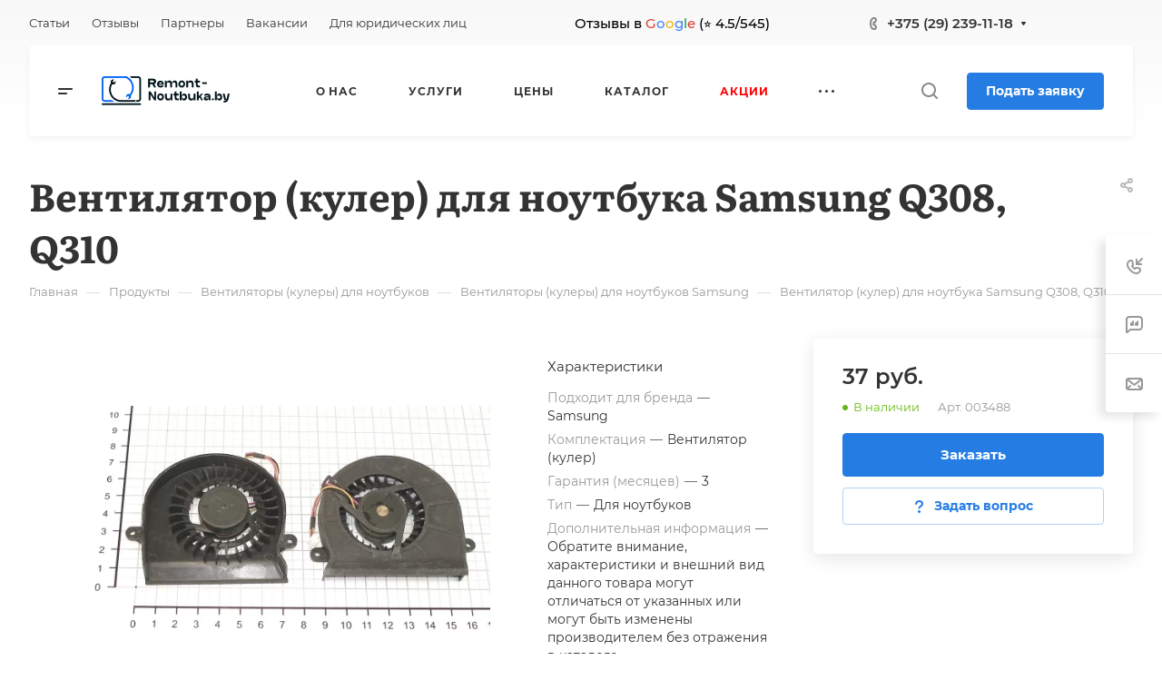

--- FILE ---
content_type: text/css
request_url: https://remont-noutbuka.by/bitrix/cache/css/s1/aspro-allcorp3/page_c6cb8e14da392d17417cd14301c6f7e2/page_c6cb8e14da392d17417cd14301c6f7e2_v1.css?175932151427557
body_size: 7299
content:


/* Start:/bitrix/templates/aspro-allcorp3/components/bitrix/catalog/main/style.min.css?17422309681732*/
.group_description_block.bottom{padding:40px 0 0;margin-bottom:30px}.no_goods{padding:87px 30px 50px;border-top:1px solid #e5e5e5}.js-load-wrapper>.no_goods{margin-top:-1px}.no_goods .no_products{position:relative}.no_goods .no_products:before{content:"";position:relative;width:117px;height:117px;background:url(/bitrix/templates/aspro-allcorp3/components/bitrix/catalog/main/../../../../images/empty_catalog.png) 0 0 no-repeat;display:block;margin:auto auto 23px}.no_goods .button{float:right;margin:17px 0 0}.wrap_text_empty{padding:10px 0 15px 0;text-align:center}.wrap_text_empty .middle_text{padding:16px 0 0;display:inline-block}#main .catalog-maxwidth .bottom-links-block,#main .catalog-maxwidth .catalog-detail__bottom-info .detail-block:not(.tizers){margin-left:auto;margin-right:auto}html.bx-ie #main .catalog-maxwidth .bottom-links-block,html.bx-ie #main .catalog-maxwidth .catalog-detail__bottom-info .detail-block:not(.tizers){flex-basis:auto}.right_block.narrow_N .catalog-maxwidth .bottom-links-block,.right_block.narrow_N .catalog-maxwidth .catalog-detail__bottom-info .detail-block:not(.tizers){max-width:1156px}.section-content-wrapper .text_after_items{margin-top:49px}.catalog-detail__gallery{max-width:calc(var(--sizeImage) + var(--paddingRightLeft,0px));max-height:calc((var(--sizeImage) * var(--ratio,1)) + var(--bottomGallery,70px))}.catalog-detail__gallery-wrapper{position:relative;width:100%;padding-top:var(--paddingImage,100%)}.catalog-detail__gallery__item--big{position:relative;padding-top:var(--paddingImage,100%);width:100%;height:100%;line-height:var(--sizeImage);max-width:var(--sizeImage);max-height:var(--sizeImage)}.catalog-detail__gallery.catalog-detail__gallery--vertical{padding-left:90px;max-width:calc(var(--sizeImage) + var(--paddingRightLeft,90px))}
/* End */


/* Start:/bitrix/templates/aspro-allcorp3/components/bitrix/catalog.element/main/style.css?174223096810242*/
.catalog-detail__top-info {
  padding: 0 0 43px 0;
}
.catalog-detail__main {
  flex-basis: calc(50% - 28px);
}
.catalog-detail__info-bc {
  margin: 26px 0 0 0;
  border-top: 1px solid #e5e5e5;
  border-color: var(--stroke_black);
  padding: 16px 0 0 0;
}
body .catalog-detail__main-parts {
  align-items: flex-start;
}
.catalog-detail__main-part--right {
  display: none;
}
@media (min-width: 1200px) {
  .catalog-detail__gallery--horizontal .sticker {
    padding-right: 63px;
  }
}
@media (max-width: 1199px) {
  body .catalog-detail {
    display: block;
  }
  .catalog-detail__right-info {
    display: none;
  }
  .catalog-detail .catalog-detail__top-info {
    flex-direction: column;
  }
  .catalog-detail .catalog-detail__main {
    flex-basis: auto;
    padding: 35px 0 0 0;
  }
  .catalog-detail__main-part--right {
    display: block;
  }
}
@media (max-width: 767px) {
  body .catalog-detail__info-bc {
    margin: 26px 0 26px 0;
    padding: 16px 0 16px 0;
    border-bottom: 1px solid #e5e5e5;
    border-bottom-color: var(--stroke_black);
  }
  body .catalog-detail__main-part {
    width: 100%;
  }
  .bx-ie body .catalog-detail__main-part {
    flex-basis: auto;
  }
  body .catalog-detail__main-parts {
    flex-direction: column;
  }
  .catalog-detail__main-part--right {
    max-width: initial;
  }
}

/* sticky panel */
.catalog-detail__sticky-panel {
  box-shadow: 0px 5px 20px rgba(0, 0, 0, 0.1);
  background-color: var(--card_bg_hover_black);
}
.catalog-detail__sticky-panel .catalog-detail__title {
  opacity: 0;
  position: absolute;
  top: -100000px;
  width: calc(100% - 64px);
}
.catalog-detail__sticky-panel .catalog-detail__title > span {
  padding: 0 0 12px 0;
  display: block;
}
.catalog-detail__sticky-panel .catalog-detail__title.active {
  transition: opacity ease 1.5s, height ease 1s;
  position: relative;
  top: initial;
}
.catalog-detail__sticky-panel .catalog-detail__title.show.active {
  opacity: 1;
}

/* buy block */
.catalog-detail__buy-block {
  position: relative;
  max-width: 376px;
}
.catalog-detail__buy-block .catalog-detail__title {
  display: none;
}
.catalog-detail__sticky-panel .catalog-detail__buy-block {
  padding: 26px 32px 32px 32px;
}
.catalog-detail__sticky-panel .catalog-detail__title {
  display: block;
}

/* price */
.catalog-detail__info-tech {
  margin: 8px 0 0 0;
}

/* cart buttons block */
.catalog-detail__cart .buttons + .info-buttons > .info-buttons__item {
  margin-right: 6px !important;
  margin-left: 6px !important;
}

/* garanty */
.catalog-detail__garanty {
  position: relative;
  margin: 18px 0 0 0;
}

/* sales */
.catalog-detail__sale {
  border-top: 1px solid #e5e5e5;
  border-top-color: var(--stroke_black);
  padding: 27px 8px 0 0;
  margin: 16px 0 0 0;
}
.catalog-detail__sticky-panel .catalog-detail__sale {
  opacity: 0;
  padding: 0;
  margin: 0;
  padding: 0 32px 0 32px;
  position: absolute;
  top: -10000000px;
  overflow: hidden;
}
.catalog-detail__sticky-panel .catalog-detail__sale.show {
  transition: opacity 1.5s ease, height 1s ease;
  opacity: 1;
  position: relative;
  top: initial;
}
.catalog-detail__sticky-panel .catalog-detail__sale .sale-linked {
  margin-top: 27px;
  margin-bottom: 32px;
}

/* main slider */
.catalog-detail__gallery.image-list__link {
  position: relative;
}
.catalog-detail__gallery {
  padding: 0 63px;
  margin: 0 auto;
}
.catalog-detail__gallery {
  --paddingRightLeft: 63px + 63px;
}
.catalog-detail__gallery__item > a,
.catalog-detail__gallery__item--no-image > span {
  width: 100%;
  height: 100%;
  display: flex;
  align-items: center;
  position: absolute;
  top: 0;
}
.detail .catalog-detail__gallery-slider .catalog-detail__gallery__item img {
  width: auto;
  display: inline-block;
  vertical-align: middle;
}
.bx-ie .detail .catalog-detail__gallery-slider .catalog-detail__gallery__item img {
  width: inherit;
}
@media (max-width: 1199px) {
  .catalog-detail .catalog-detail__gallery {
    flex: 0 0 100%;
    width: 100%;
  }
  .bx-ie .catalog-detail .catalog-detail__gallery {
    flex-basis: auto;
  }
  .catalog-detail__gallery {
    padding: 0;
    max-width: var(--sizeImage);
  }
}

/* big slider */
.catalog-detail__gallery-slider.big {
  margin: 0 auto;
  position: absolute;
  top: 0;
  left: 0;
  right: 0;
  bottom: 0;
}
.catalog-detail__gallery:not(.catalog-detail__gallery--vertical) .catalog-detail__gallery-slider.big {
  bottom: var(--bottomGallery);
}

.catalog-detail__gallery__item--big img {
  cursor: zoom-in;
}
.catalog-detail__gallery__item--big.catalog-detail__gallery__item--no-image img {
  cursor: auto;
}
.owl-carousel.catalog-detail__gallery-slider.big .owl-dots {
  position: relative;
  bottom: -8px;
  text-align: center;
}
.catalog-detail__gallery-slider.big .owl-nav .owl-prev {
  left: -35px;
}
.catalog-detail__gallery-slider.big .owl-nav .owl-next {
  right: -35px;
}
@media (max-width: 767px) {
  .catalog-detail__gallery-slider.big {
    bottom: 0;
  }
  .catalog-detail__gallery-wrapper {
    margin-bottom: 28px;
  }
}
@media (min-width: 768px) {
  .catalog-detail__gallery-slider.big .owl-dots {
    display: none;
  }
}

/* thmb slider */
.catalog-detail__gallery__thmb {
  position: relative;
  z-index: 1;
  /* background: #fff; */
}
.catalog-detail__gallery-slider.thmb {
  max-width: 270px;
  max-height: 58px;
  padding: 0 24px;
}
.catalog-detail__gallery-slider.thmb[data-size="0"],
.catalog-detail__gallery-slider.thmb[data-size="1"] {
  display: none;
}
.catalog-detail__gallery__thmb-wrapper {
  justify-content: center;
  padding: 16px 0 0 0;
  display: flex;
  flex-direction: row;
  align-items: center;
}
.catalog-detail__gallery-slider.thmb .owl-stage {
  display: flex;
  flex-direction: row;
}
.catalog-detail__gallery-slider.thmb .owl-item {
  width: 58px !important;
  height: 58px !important;
}
.catalog-detail__gallery__item--thmb {
  height: 58px;
  width: 58px;
  cursor: pointer;
  border: 1px solid #e5e5e5;
  border-color: var(--stroke_black);
  border-radius: 4px;
  display: flex;
  justify-content: center;
  align-items: center;
  flex-direction: column;
}
.owl-item.current .catalog-detail__gallery__item--thmb {
  border: 2px solid #9e9e9e;
  border: 2px solid var(--theme-base-color);
}
.detail .catalog-detail__gallery-slider .catalog-detail__gallery__item--thmb img {
  max-width: 50px;
  max-height: 50px;
}
.catalog-detail__gallery-slider.thmb .owl-stage-outer {
  z-index: 1;
}
.catalog-detail__gallery-slider.thmb .owl-nav {
  position: absolute;
  margin: 0;
  display: flex;
  justify-content: space-between;
  top: calc(50% - 20px);
  left: -16px;
  right: -16px;
}
.catalog-detail__gallery-slider.thmb .owl-carousel__button:hover {
  background-color: #fff;
}
.catalog-detail__gallery-slider.thmb .owl-carousel__button:hover svg * {
  stroke: #9e9e9e;
  stroke: var(--theme-base-color);
}
@media (max-width: 767px) {
  .catalog-detail__gallery__thmb {
    display: none;
  }
}

/* vertical slider */
.catalog-detail__gallery--vertical .catalog-detail__gallery-slider.thmb {
  height: 100%;
  max-height: 100%;
}
.catalog-detail__gallery--vertical .catalog-detail__gallery__thmb {
  transform: rotate(90deg);
  transform-origin: top left;
  position: absolute;
  top: 0;
  left: -32px;
  right: 0;
  width: 100%;
}
.catalog-detail__gallery--vertical .catalog-detail__gallery__thmb-wrapper {
  justify-content: flex-start;
  padding-top: 0;
}
.catalog-detail__gallery--vertical .catalog-detail__gallery-slider.thmb .owl-stage {
  min-width: 58px;
}
.catalog-detail__gallery--vertical .catalog-detail__gallery-slider.thmb .owl-item {
  min-width: 58px;
  min-height: 58px;
}
.catalog-detail__gallery--vertical .catalog-detail__gallery-slider.thmb .catalog-detail__gallery__picture {
  transform: rotate(-90deg);
}
.catalog-detail__gallery.catalog-detail__gallery--vertical {
  --paddingRightLeft: 63px + 90px;
}
.catalog-detail__gallery--vertical .catalog-detail__gallery-slider.big {
  z-index: 2;
}
.catalog-detail__gallery--vertical .catalog-detail__gallery__item--thmb {
  margin-left: 1px;
}
@media (max-width: 1199px) {
  .catalog-detail__gallery--vertical .catalog-detail__gallery__thmb {
    left: calc(50% + 58px - 50vw + 32px + 8px);
  }
}
@media (max-width: 991px) {
  .catalog-detail__gallery--vertical .catalog-detail__gallery__thmb {
    left: calc(50% + 58px - 50vw + 24px + 8px);
  }
}

/* popup video */
.catalog-detail__gallery__thmb .popup_video {
  width: 32px;
  height: 32px;
  position: relative;
  font-size: 0;
  margin-left: 30px;
  display: none;
  z-index: 1;
}
.catalog-detail__gallery-slider.owl-loaded + .popup_video {
  display: block;
}
.catalog-detail__gallery--vertical .video-block__play {
  transform: rotate(-90deg);
}

/* more link */
.catalog-detail .more-char-link {
  display: inline-block;
  vertical-align: top;
  cursor: pointer;
  color: #9e9e9e;
  color: var(--fill_dark_light_white_hover);
  line-height: calc(1em + 10px);
}
.catalog-detail .more-char-link:hover,
.catalog-detail .more-char-link:focus {
  color: #222;
  color: var(--fill_dark_light_ccc);
}

/* preview text */
.catalog-detail__previewtext .text-block {
  display: -webkit-box;
  -webkit-line-clamp: 4;
  -webkit-box-orient: vertical;
  overflow: hidden;
}
.catalog-detail__previewtext .text-block,
.catalog-detail__previewtext .more-char-link {
  line-height: calc(1em + 10px);
}
.catalog-detail__previewtext .text-block > p {
  display: inline;
}

/* chars */
.catalog-detail .char-side {
  margin: 20px 0 0 0;
}
.detail .catalog-detail .properties {
  margin-top: 13px;
}
.catalog-detail .properties__item {
  margin-top: 6px;
}
.catalog-detail .char-side .more-char-link {
  margin: 13px 0 2px 0;
}

/* brand info */
.catalog-detail .brand-detail {
  margin: 0 0 22px 0;
}
.catalog-detail .brand-detail-info__image {
  width: 70px;
  height: 40px;
  display: flex;
  align-items: center;
  justify-content: center;
  flex-direction: column;
}
.catalog-detail .brand-detail-info__image a {
  max-width: 100%;
  max-height: 100%;
}
.catalog-detail .price_txt {
  margin: 5px 0 0 0;
}

/* bottom */
.catalog-detail__bottom-info .ordered-block.tabs-block {
  margin: 3.25rem 0px -0.55rem;
}
@media (max-width: 1199px) {
  .ordered-block:first-of-type {
    margin-top: 0 !important;
  }
}

/* End */


/* Start:/bitrix/templates/aspro-allcorp3/css/jquery.fancybox.min.css?174223096712936*/
body.compensate-for-scrollbar{overflow:hidden}.fancybox-active{height:auto}.fancybox-is-hidden{left:-9999px;margin:0;position:absolute!important;top:-9999px;visibility:hidden}.fancybox-container{-webkit-backface-visibility:hidden;height:100%;left:0;outline:0;position:fixed;-webkit-tap-highlight-color:transparent;top:0;-ms-touch-action:manipulation;touch-action:manipulation;transform:translateZ(0);width:100%;z-index:99992}.fancybox-container *{box-sizing:border-box}.fancybox-bg,.fancybox-inner,.fancybox-outer,.fancybox-stage{bottom:0;left:0;position:absolute;right:0;top:0}.fancybox-outer{-webkit-overflow-scrolling:touch;overflow-y:auto}.fancybox-bg{background:#1e1e1e;opacity:0;transition-duration:inherit;transition-property:opacity;transition-timing-function:cubic-bezier(.47,0,.74,.71)}.fancybox-is-open .fancybox-bg{opacity:.9;transition-timing-function:cubic-bezier(.22,.61,.36,1)}.fancybox-caption,.fancybox-infobar,.fancybox-navigation .fancybox-button,.fancybox-toolbar{direction:ltr;opacity:0;position:absolute;transition:opacity .25s,visibility .25s;visibility:hidden;z-index:99997}.fancybox-show-caption .fancybox-caption,.fancybox-show-infobar .fancybox-infobar,.fancybox-show-nav .fancybox-navigation .fancybox-button,.fancybox-show-toolbar .fancybox-toolbar{opacity:1;transition:opacity .25s,visibility;visibility:visible}.fancybox-infobar{color:#ccc;font-size:13px;-webkit-font-smoothing:subpixel-antialiased;height:44px;left:0;line-height:44px;min-width:44px;mix-blend-mode:difference;padding:0 10px;pointer-events:none;top:0;-webkit-touch-callout:none;-webkit-user-select:none;-moz-user-select:none;-ms-user-select:none;user-select:none}.fancybox-toolbar{right:0;top:0}.fancybox-stage{direction:ltr;overflow:visible;transform:translateZ(0);z-index:99994}.fancybox-is-open .fancybox-stage{overflow:hidden}.fancybox-slide{-webkit-backface-visibility:hidden;display:none;height:100%;left:0;outline:0;overflow:auto;-webkit-overflow-scrolling:touch;padding:44px;position:absolute;text-align:center;top:0;transition-property:transform,opacity;white-space:normal;width:100%;z-index:99994}.fancybox-slide::before{content:'';display:inline-block;font-size:0;height:100%;vertical-align:middle;width:0}.fancybox-is-sliding .fancybox-slide,.fancybox-slide--current,.fancybox-slide--next,.fancybox-slide--previous{display:block}.fancybox-slide--image{overflow:hidden;padding:44px 0}.fancybox-slide--image::before{display:none}.fancybox-slide--html{padding:6px}.fancybox-content{background:#fff;display:inline-block;margin:0;max-width:100%;overflow:auto;-webkit-overflow-scrolling:touch;padding:44px;position:relative;text-align:left;vertical-align:middle}.fancybox-slide--image .fancybox-content{animation-timing-function:cubic-bezier(.5,0,.14,1);-webkit-backface-visibility:hidden;background:0 0/100% 100% no-repeat;left:0;max-width:none;overflow:visible;padding:0;position:absolute;top:0;-ms-transform-origin:top left;transform-origin:top left;transition-property:transform,opacity;-webkit-user-select:none;-moz-user-select:none;-ms-user-select:none;user-select:none;z-index:99995}.fancybox-can-zoomOut .fancybox-content{cursor:zoom-out}.fancybox-can-zoomIn .fancybox-content{cursor:zoom-in}.fancybox-can-pan .fancybox-content,.fancybox-can-swipe .fancybox-content{cursor:-webkit-grab;cursor:grab}.fancybox-is-grabbing .fancybox-content{cursor:-webkit-grabbing;cursor:grabbing}.fancybox-container [data-selectable=true]{cursor:text}.fancybox-image,.fancybox-spaceball{background:0 0;border:0;height:100%;left:0;margin:0;max-height:none;max-width:none;padding:0;position:absolute;top:0;-webkit-user-select:none;-moz-user-select:none;-ms-user-select:none;user-select:none;width:100%}.fancybox-spaceball{z-index:1}.fancybox-slide--iframe .fancybox-content,.fancybox-slide--map .fancybox-content,.fancybox-slide--pdf .fancybox-content,.fancybox-slide--video .fancybox-content{height:100%;overflow:visible;padding:0;width:100%}.fancybox-slide--video .fancybox-content{background:#000}.fancybox-slide--map .fancybox-content{background:#e5e3df}.fancybox-slide--iframe .fancybox-content{background:#fff}.fancybox-iframe,.fancybox-video{background:0 0;border:0;display:block;height:100%;margin:0;overflow:hidden;padding:0;width:100%}.fancybox-iframe{left:0;position:absolute;top:0}.fancybox-error{background:#fff;cursor:default;max-width:400px;padding:40px;width:100%}.fancybox-error p{color:#444;font-size:16px;line-height:20px;margin:0;padding:0}.fancybox-button{background:rgba(30,30,30,.6);border:0;border-radius:0;box-shadow:none;cursor:pointer;display:inline-block;height:44px;margin:0;padding:10px;position:relative;transition:color .2s;vertical-align:top;visibility:inherit;width:44px}.fancybox-button,.fancybox-button:link,.fancybox-button:visited{color:#ccc}.fancybox-button:hover{color:#fff}.fancybox-button:focus{outline:0}.fancybox-button.fancybox-focus{outline:dotted 1px}.fancybox-button[disabled],.fancybox-button[disabled]:hover{color:#888;cursor:default;outline:0}.fancybox-button div{height:100%}.fancybox-button svg{display:block;height:100%;overflow:visible;position:relative;width:100%}.fancybox-button svg path{fill:currentColor;stroke-width:0}.fancybox-button--fsenter svg:nth-child(2),.fancybox-button--fsexit svg:nth-child(1),.fancybox-button--pause svg:nth-child(1),.fancybox-button--play svg:nth-child(2){display:none}.fancybox-progress{background:#ff5268;height:2px;left:0;position:absolute;right:0;top:0;-ms-transform:scaleX(0);transform:scaleX(0);-ms-transform-origin:0;transform-origin:0;transition-property:transform;transition-timing-function:linear;z-index:99998}.fancybox-close-small{background:0 0;border:0;border-radius:0;color:#ccc;cursor:pointer;opacity:.8;padding:8px;position:absolute;right:-12px;top:-44px;z-index:401}.fancybox-close-small:hover{color:#fff;opacity:1}.fancybox-slide--html .fancybox-close-small{color:currentColor;padding:10px;right:0;top:0}.fancybox-slide--image.fancybox-is-scaling .fancybox-content{overflow:hidden}.fancybox-is-scaling .fancybox-close-small,.fancybox-is-zoomable.fancybox-can-pan .fancybox-close-small{display:none}.fancybox-navigation .fancybox-button{background-clip:content-box;height:100px;opacity:0;position:absolute;top:calc(50% - 50px);width:70px}.fancybox-navigation .fancybox-button div{padding:7px}.fancybox-navigation .fancybox-button--arrow_left{left:0;left:env(safe-area-inset-left);padding:31px 26px 31px 6px}.fancybox-navigation .fancybox-button--arrow_right{padding:31px 6px 31px 26px;right:0;right:env(safe-area-inset-right)}.fancybox-caption{background:linear-gradient(to top,rgba(0,0,0,.85) 0,rgba(0,0,0,.3) 50%,rgba(0,0,0,.15) 65%,rgba(0,0,0,.075) 75.5%,rgba(0,0,0,.037) 82.85%,rgba(0,0,0,.019) 88%,rgba(0,0,0,0) 100%);bottom:0;color:#eee;font-size:14px;font-weight:400;left:0;line-height:1.5;padding:75px 44px 25px;pointer-events:none;right:0;text-align:center;z-index:99996}@supports (padding:max(0px)){.fancybox-caption{padding:75px max(44px,env(safe-area-inset-right)) max(25px,env(safe-area-inset-bottom)) max(44px,env(safe-area-inset-left))}}.fancybox-caption--separate{margin-top:-50px}.fancybox-caption__body{max-height:50vh;overflow:auto;pointer-events:all}.fancybox-caption a,.fancybox-caption a:link,.fancybox-caption a:visited{color:#ccc;text-decoration:none}.fancybox-caption a:hover{color:#fff;text-decoration:underline}.fancybox-loading{animation:1s linear infinite fancybox-rotate;background:0 0;border:4px solid #888;border-bottom-color:#fff;border-radius:50%;height:50px;left:50%;margin:-25px 0 0 -25px;opacity:.7;padding:0;position:absolute;top:50%;width:50px;z-index:99999}@keyframes fancybox-rotate{100%{transform:rotate(360deg)}}.fancybox-animated{transition-timing-function:cubic-bezier(0,0,.25,1)}.fancybox-fx-slide.fancybox-slide--previous{opacity:0;transform:translate3d(-100%,0,0)}.fancybox-fx-slide.fancybox-slide--next{opacity:0;transform:translate3d(100%,0,0)}.fancybox-fx-slide.fancybox-slide--current{opacity:1;transform:translate3d(0,0,0)}.fancybox-fx-fade.fancybox-slide--next,.fancybox-fx-fade.fancybox-slide--previous{opacity:0;transition-timing-function:cubic-bezier(.19,1,.22,1)}.fancybox-fx-fade.fancybox-slide--current{opacity:1}.fancybox-fx-zoom-in-out.fancybox-slide--previous{opacity:0;transform:scale3d(1.5,1.5,1.5)}.fancybox-fx-zoom-in-out.fancybox-slide--next{opacity:0;transform:scale3d(.5,.5,.5)}.fancybox-fx-zoom-in-out.fancybox-slide--current{opacity:1;transform:scale3d(1,1,1)}.fancybox-fx-rotate.fancybox-slide--previous{opacity:0;-ms-transform:rotate(-360deg);transform:rotate(-360deg)}.fancybox-fx-rotate.fancybox-slide--next{opacity:0;-ms-transform:rotate(360deg);transform:rotate(360deg)}.fancybox-fx-rotate.fancybox-slide--current{opacity:1;-ms-transform:rotate(0);transform:rotate(0)}.fancybox-fx-circular.fancybox-slide--previous{opacity:0;transform:scale3d(0,0,0) translate3d(-100%,0,0)}.fancybox-fx-circular.fancybox-slide--next{opacity:0;transform:scale3d(0,0,0) translate3d(100%,0,0)}.fancybox-fx-circular.fancybox-slide--current{opacity:1;transform:scale3d(1,1,1) translate3d(0,0,0)}.fancybox-fx-tube.fancybox-slide--previous{transform:translate3d(-100%,0,0) scale(.1) skew(-10deg)}.fancybox-fx-tube.fancybox-slide--next{transform:translate3d(100%,0,0) scale(.1) skew(10deg)}.fancybox-fx-tube.fancybox-slide--current{transform:translate3d(0,0,0) scale(1)}@media all and (max-height:576px){.fancybox-slide{padding-left:6px;padding-right:6px}.fancybox-slide--image{padding:6px 0}.fancybox-close-small{right:-6px}.fancybox-slide--image .fancybox-close-small{background:#4e4e4e;color:#f2f4f6;height:36px;opacity:1;padding:6px;right:0;top:0;width:36px}.fancybox-caption{padding-left:12px;padding-right:12px}@supports (padding:max(0px)){.fancybox-caption{padding-left:max(12px,env(safe-area-inset-left));padding-right:max(12px,env(safe-area-inset-right))}}}.fancybox-share{background:#f4f4f4;border-radius:3px;max-width:90%;padding:30px;text-align:center}.fancybox-share h1{color:#222;font-size:35px;font-weight:700;margin:0 0 20px}.fancybox-share p{margin:0;padding:0}.fancybox-share__button{border:0;border-radius:3px;display:inline-block;font-size:14px;font-weight:700;line-height:40px;margin:0 5px 10px;min-width:130px;padding:0 15px;text-decoration:none;transition:.2s;-webkit-user-select:none;-moz-user-select:none;-ms-user-select:none;user-select:none;white-space:nowrap}.fancybox-share__button:link,.fancybox-share__button:visited{color:#fff}.fancybox-share__button:hover{text-decoration:none}.fancybox-share__button--fb{background:#3b5998}.fancybox-share__button--fb:hover{background:#344e86}.fancybox-share__button--pt{background:#bd081d}.fancybox-share__button--pt:hover{background:#aa0719}.fancybox-share__button--tw{background:#1da1f2}.fancybox-share__button--tw:hover{background:#0d95e8}.fancybox-share__button svg{height:25px;margin-right:7px;position:relative;top:-1px;vertical-align:middle;width:25px}.fancybox-share__button svg path{fill:#fff}.fancybox-share__input{background:0 0;border:0;border-bottom:1px solid #d7d7d7;border-radius:0;color:#5d5b5b;font-size:14px;margin:10px 0 0;outline:0;padding:10px 15px;width:100%}.fancybox-thumbs{background:#ddd;bottom:0;display:none;margin:0;-webkit-overflow-scrolling:touch;-ms-overflow-style:-ms-autohiding-scrollbar;padding:2px 2px 4px;position:absolute;right:0;-webkit-tap-highlight-color:transparent;top:0;width:212px;z-index:99995}.fancybox-thumbs-x{overflow-x:auto;overflow-y:hidden}.fancybox-show-thumbs .fancybox-thumbs{display:block}.fancybox-show-thumbs .fancybox-inner{right:212px}.fancybox-thumbs__list{font-size:0;height:100%;list-style:none;margin:0;overflow-x:hidden;overflow-y:auto;padding:0;position:relative;white-space:nowrap;width:100%}.fancybox-thumbs-x .fancybox-thumbs__list{overflow:hidden}.fancybox-thumbs-y .fancybox-thumbs__list::-webkit-scrollbar{width:7px}.fancybox-thumbs-y .fancybox-thumbs__list::-webkit-scrollbar-track{background:#fff;border-radius:10px;box-shadow:inset 0 0 6px rgba(0,0,0,.3)}.fancybox-thumbs-y .fancybox-thumbs__list::-webkit-scrollbar-thumb{background:#2a2a2a;border-radius:10px}.fancybox-thumbs__list a{-webkit-backface-visibility:hidden;backface-visibility:hidden;background-color:rgba(0,0,0,.1);background-position:center center;background-repeat:no-repeat;background-size:cover;cursor:pointer;float:left;height:75px;margin:2px;max-height:calc(100% - 8px);max-width:calc(50% - 4px);outline:0;overflow:hidden;padding:0;position:relative;-webkit-tap-highlight-color:transparent;width:100px}.fancybox-thumbs__list a::before{border:6px solid #ff5268;bottom:0;content:'';left:0;opacity:0;position:absolute;right:0;top:0;transition:.2s cubic-bezier(.25,.46,.45,.94);z-index:99991}.fancybox-thumbs__list a:focus::before{opacity:.5}.fancybox-thumbs__list a.fancybox-thumbs-active::before{opacity:1}@media all and (max-width:576px){.fancybox-thumbs{width:110px}.fancybox-show-thumbs .fancybox-inner{right:110px}.fancybox-thumbs__list a{max-width:calc(100% - 10px)}}
/* End */


/* Start:/bitrix/templates/aspro-allcorp3/css/catalog_detail.min.css?17422309671276*/
.catalog-detail__gallery__item{background-color:var(--black_bg_black)}.catalog-detail{display:flex;flex-direction:row;position:relative}.catalog-detail img{display:inline-block;margin:0 auto;max-height:100%;max-width:100%}.catalog-detail__right-info{order:1;padding-left:48px;width:400px}.catalog-detail__main{flex-grow:1}.catalog-detail__main-part--right{max-width:424px}@media (min-width:1200px){.catalog-detail__item,.catalog-detail__right-info{min-width:0}}@media (max-width:1199px){.catalog-detail__gallery.catalog-detail__gallery--horizontal.image-list__link{position:static}}.catalog-detail__countdown .countdown{margin:7px 0 0 0}.catalog-detail__price .price__new-val{font-size:1.6em;line-height:calc(1em + 7px)}.catalog-detail__price .price__old{margin-top:-1px}.catalog-detail__price .price__economy{margin:0 0 0 4px}.catalog-detail__cart{margin:19px 0 0 0}.catalog-detail__cart .buttons+.info-buttons{margin-top:0;margin-left:-6px;margin-right:-6px}.catalog-detail__cart .buttons+.info-buttons>.info-buttons__item{margin-top:12px;margin-right:6px;margin-left:6px}.catalog-detail__cart .buttons+.info-buttons>.info-buttons__item--question .btn.btn-default{margin-left:0!important}@media (max-width:767px){.catalog-detail__cart .buttons+.info-buttons{flex-wrap:wrap}}
/* End */


/* Start:/bitrix/templates/aspro-allcorp3/css/images_detail.css?1742230967333*/
.catalog-detail__gallery {
    --sizeImage:520px;
    --bottomGallery: 74px;
}
.catalog-detail__gallery--322px {
    --sizeImage:322px;
}
.catalog-detail__gallery--388px {
    --sizeImage:388px;
}
.catalog-detail__gallery--454px {
    --sizeImage:454px;
}
.ratio--horizontal {
    --ratio:2/3;
}
.ratio--vertical {
    --ratio:3/2;
}
/* End */
/* /bitrix/templates/aspro-allcorp3/components/bitrix/catalog/main/style.min.css?17422309681732 */
/* /bitrix/templates/aspro-allcorp3/components/bitrix/catalog.element/main/style.css?174223096810242 */
/* /bitrix/templates/aspro-allcorp3/css/jquery.fancybox.min.css?174223096712936 */
/* /bitrix/templates/aspro-allcorp3/css/catalog_detail.min.css?17422309671276 */
/* /bitrix/templates/aspro-allcorp3/css/images_detail.css?1742230967333 */
